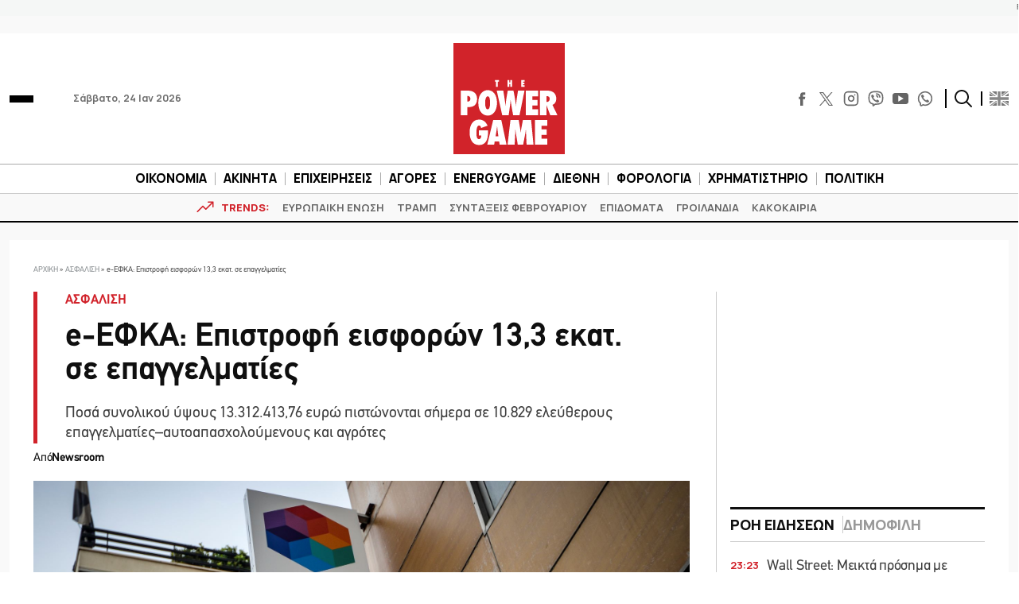

--- FILE ---
content_type: text/html; charset=utf-8
request_url: https://www.google.com/recaptcha/api2/aframe
body_size: 269
content:
<!DOCTYPE HTML><html><head><meta http-equiv="content-type" content="text/html; charset=UTF-8"></head><body><script nonce="rDNuENQIqz-LG0qFZjIyTA">/** Anti-fraud and anti-abuse applications only. See google.com/recaptcha */ try{var clients={'sodar':'https://pagead2.googlesyndication.com/pagead/sodar?'};window.addEventListener("message",function(a){try{if(a.source===window.parent){var b=JSON.parse(a.data);var c=clients[b['id']];if(c){var d=document.createElement('img');d.src=c+b['params']+'&rc='+(localStorage.getItem("rc::a")?sessionStorage.getItem("rc::b"):"");window.document.body.appendChild(d);sessionStorage.setItem("rc::e",parseInt(sessionStorage.getItem("rc::e")||0)+1);localStorage.setItem("rc::h",'1769211178316');}}}catch(b){}});window.parent.postMessage("_grecaptcha_ready", "*");}catch(b){}</script></body></html>

--- FILE ---
content_type: text/css
request_url: https://www.powergame.gr/wp-content/themes/whsk_powergame/style.css?ver=ccba4ac16ce745c79edb73c494b9e80d
body_size: -81
content:
/*
Theme Name: WHSK POWERGAME
Author: Whiskey.gr
Author URI: Developed by Whiskey.gr
Version: 1.0.0
*/